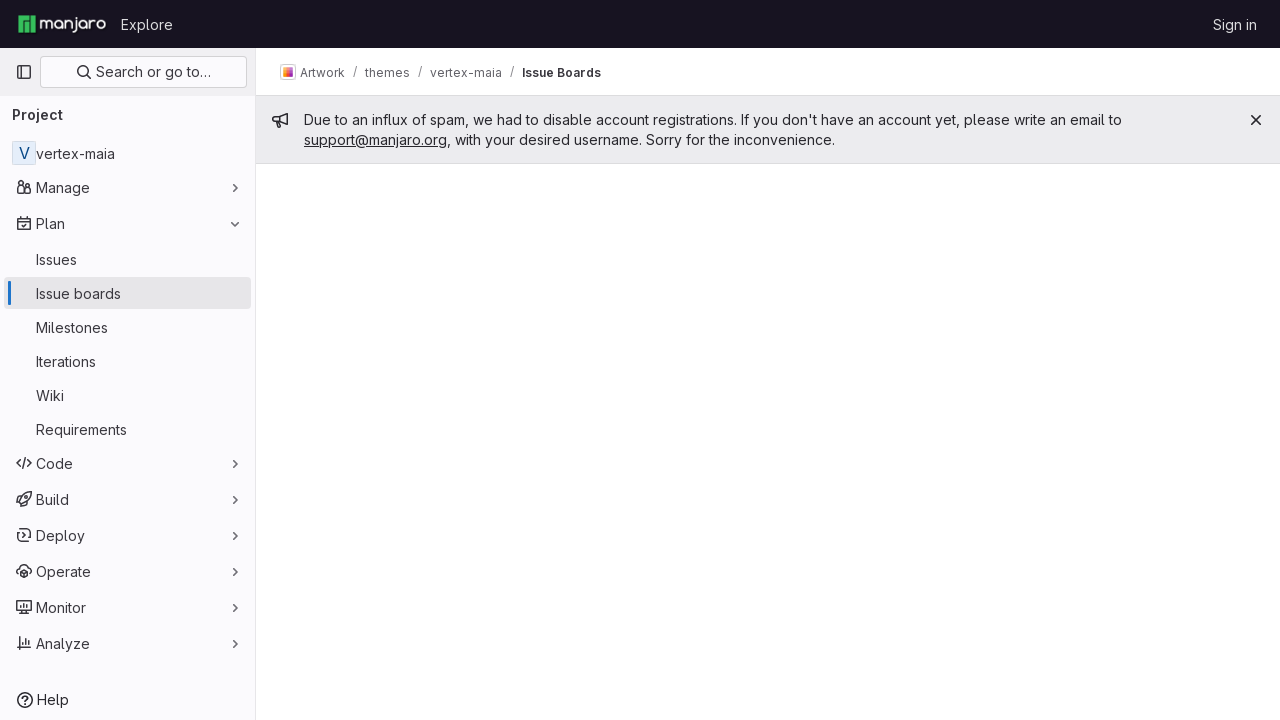

--- FILE ---
content_type: text/html; charset=utf-8
request_url: https://gitlab.manjaro.org/artwork/themes/vertex-maia/-/boards
body_size: 8259
content:






<!DOCTYPE html>
<html class="gl-light ui-neutral with-top-bar issue-boards-page gl-overflow-auto with-header " lang="en">
<head prefix="og: http://ogp.me/ns#">
<meta charset="utf-8">
<meta content="IE=edge" http-equiv="X-UA-Compatible">
<meta content="width=device-width, initial-scale=1" name="viewport">
<title>Development · Boards · Artwork / themes / vertex-maia · GitLab</title>
<script>
//<![CDATA[
window.gon={};gon.api_version="v4";gon.default_avatar_url="https://gitlab.manjaro.org/assets/no_avatar-849f9c04a3a0d0cea2424ae97b27447dc64a7dbfae83c036c45b403392f0e8ba.png";gon.max_file_size=10;gon.asset_host=null;gon.webpack_public_path="/assets/webpack/";gon.relative_url_root="";gon.user_color_mode="gl-light";gon.user_color_scheme="white";gon.markdown_surround_selection=null;gon.markdown_automatic_lists=null;gon.math_rendering_limits_enabled=true;gon.recaptcha_api_server_url="https://www.recaptcha.net/recaptcha/api.js";gon.recaptcha_sitekey="";gon.gitlab_url="https://gitlab.manjaro.org";gon.promo_url="https://about.gitlab.com";gon.forum_url="https://forum.gitlab.com";gon.docs_url="https://docs.gitlab.com";gon.revision="610a89e5348";gon.feature_category="team_planning";gon.gitlab_logo="/assets/gitlab_logo-2957169c8ef64c58616a1ac3f4fc626e8a35ce4eb3ed31bb0d873712f2a041a0.png";gon.secure=true;gon.sprite_icons="/assets/icons-aa2c8ddf99d22b77153ca2bb092a23889c12c597fc8b8de94b0f730eb53513f6.svg";gon.sprite_file_icons="/assets/file_icons/file_icons-59d148c7ea628b0ec3975493002fa45de1d4d8c15b2bf59775965ab9d67d62ab.svg";gon.emoji_sprites_css_path="/assets/emoji_sprites-bd26211944b9d072037ec97cb138f1a52cd03ef185cd38b8d1fcc963245199a1.css";gon.emoji_backend_version=4;gon.gridstack_css_path="/assets/lazy_bundles/gridstack-4cd1da7c8adb8553e78a4f5545a8ab57a46258e091e6ac0382e6de79bca5ea3c.css";gon.test_env=false;gon.disable_animations=false;gon.suggested_label_colors={"#cc338b":"Magenta-pink","#dc143c":"Crimson","#c21e56":"Rose red","#cd5b45":"Dark coral","#ed9121":"Carrot orange","#eee600":"Titanium yellow","#009966":"Green-cyan","#8fbc8f":"Dark sea green","#6699cc":"Blue-gray","#e6e6fa":"Lavender","#9400d3":"Dark violet","#330066":"Deep violet","#36454f":"Charcoal grey","#808080":"Gray"};gon.first_day_of_week=1;gon.time_display_relative=true;gon.time_display_format=0;gon.ee=true;gon.jh=false;gon.dot_com=false;gon.uf_error_prefix="UF";gon.pat_prefix="glpat-";gon.keyboard_shortcuts_enabled=true;gon.diagramsnet_url="https://embed.diagrams.net";gon.features={"sourceEditorToolbar":false,"vscodeWebIde":true,"uiForOrganizations":false,"organizationSwitching":false,"findAndReplace":false,"removeMonitorMetrics":true,"workItemsViewPreference":false,"searchButtonTopRight":false,"markdownPasteUrl":false,"mergeRequestDashboard":false,"duoChatDynamicDimension":true,"duoChatMultiThread":false,"advancedContextResolver":true,"vulnerabilityReportTypeScannerFilter":false,"boardMultiSelect":false,"issuesListDrawer":false,"workItemsBeta":false,"workItemDescriptionTemplates":false,"workItemEpics":true};gon.roadmap_epics_limit=1000;gon.licensed_features={"wipLimits":true,"swimlanes":true,"issueWeights":true};
//]]>
</script>






<link rel="stylesheet" href="/assets/application-61901f0326d988f31e7216b84669e4fa62cd86a0de409e286e83cd639cc996d4.css" />
<link rel="stylesheet" href="/assets/page_bundles/boards-1ba075c1241e2c592c9b809f240a5761ee29012fc5238605d79b23cb1175be43.css" /><link rel="stylesheet" href="/assets/page_bundles/labels-3508460b8d6f839e9d60de1f2065fdaf7f057efab04cf71966acef6a86fe9b41.css" /><link rel="stylesheet" href="/assets/page_bundles/commit_description-1e2cba4dda3c7b30dd84924809020c569f1308dea51520fe1dd5d4ce31403195.css" /><link rel="stylesheet" href="/assets/page_bundles/work_items-22a76cdd1fe2ae5431b7ff603f86212acaf81b49c4a932f19e3b3222dc1881ee.css" /><link rel="stylesheet" href="/assets/page_bundles/notes_shared-30de79203a0836dddd3a4cf7364d63afb16a0f2deb0bbc654b00692872696739.css" />
<link rel="stylesheet" href="/assets/application_utilities-58bec0f2dc46133fc9e8548af9854688398e9d7263cc0fd95ec5739f2a069dec.css" />
<link rel="stylesheet" href="/assets/tailwind-5a00dff8ce8fc18c18a3c6b73b419c326b11e7dafe7cb551d38642da788f5e8f.css" />


<link rel="stylesheet" href="/assets/fonts-fae5d3f79948bd85f18b6513a025f863b19636e85b09a1492907eb4b1bb0557b.css" />
<link rel="stylesheet" href="/assets/highlight/themes/white-99cce4f4b362f6840d7134d4129668929fde49c4da11d6ebf17f99768adbd868.css" />


<link rel="preload" href="/assets/application_utilities-58bec0f2dc46133fc9e8548af9854688398e9d7263cc0fd95ec5739f2a069dec.css" as="style" type="text/css">
<link rel="preload" href="/assets/application-61901f0326d988f31e7216b84669e4fa62cd86a0de409e286e83cd639cc996d4.css" as="style" type="text/css">
<link rel="preload" href="/assets/highlight/themes/white-99cce4f4b362f6840d7134d4129668929fde49c4da11d6ebf17f99768adbd868.css" as="style" type="text/css">




<script src="/assets/webpack/runtime.5ad91b6f.bundle.js" defer="defer"></script>
<script src="/assets/webpack/main.a61010e6.chunk.js" defer="defer"></script>
<script src="/assets/webpack/commons-pages.groups.analytics.dashboards-pages.groups.harbor.repositories-pages.groups.iteration_ca-fae0f519.5b107e61.chunk.js" defer="defer"></script>
<script src="/assets/webpack/commons-pages.groups.new-pages.import.gitlab_projects.new-pages.import.manifest.new-pages.projects.n-44c6c18e.77d582f4.chunk.js" defer="defer"></script>
<script src="/assets/webpack/commons-pages.search.show-super_sidebar.3f577741.chunk.js" defer="defer"></script>
<script src="/assets/webpack/super_sidebar.07831d6d.chunk.js" defer="defer"></script>
<script src="/assets/webpack/commons-pages.projects-pages.projects.activity-pages.projects.alert_management.details-pages.project-68d77824.79456cb0.chunk.js" defer="defer"></script>
<script src="/assets/webpack/8.90cb72df.chunk.js" defer="defer"></script>
<script src="/assets/webpack/32.6d5fb499.chunk.js" defer="defer"></script>
<script src="/assets/webpack/commons-pages.groups.boards-pages.groups.epic_boards-pages.projects.boards.ce5966c1.chunk.js" defer="defer"></script>
<script src="/assets/webpack/pages.projects.boards.29909fc4.chunk.js" defer="defer"></script>

<meta content="object" property="og:type">
<meta content="GitLab" property="og:site_name">
<meta content="Development · Boards · Artwork / themes / vertex-maia · GitLab" property="og:title">
<meta content="Gtk and Cinnamon themes matching Maia icon theme, based on Vertex-themes" property="og:description">
<meta content="https://gitlab.manjaro.org/assets/twitter_card-570ddb06edf56a2312253c5872489847a0f385112ddbcd71ccfa1570febab5d2.jpg" property="og:image">
<meta content="64" property="og:image:width">
<meta content="64" property="og:image:height">
<meta content="https://gitlab.manjaro.org/artwork/themes/vertex-maia/-/boards" property="og:url">
<meta content="summary" property="twitter:card">
<meta content="Development · Boards · Artwork / themes / vertex-maia · GitLab" property="twitter:title">
<meta content="Gtk and Cinnamon themes matching Maia icon theme, based on Vertex-themes" property="twitter:description">
<meta content="https://gitlab.manjaro.org/assets/twitter_card-570ddb06edf56a2312253c5872489847a0f385112ddbcd71ccfa1570febab5d2.jpg" property="twitter:image">

<meta name="csrf-param" content="authenticity_token" />
<meta name="csrf-token" content="AiRgDPiu-_CKdxv27mAkmh3CzhfO6BjcAQgQ_BsBq1iiVXYj0zfcZO634gNAWUDjPvZsOoEx_TCQRq_h5xcFeA" />
<meta name="csp-nonce" />
<meta name="action-cable-url" content="/-/cable" />
<link href="/-/manifest.json" rel="manifest">
<link rel="icon" type="image/png" href="/assets/favicon-72a2cad5025aa931d6ea56c3201d1f18e68a8cd39788c7c80d5b2b82aa5143ef.png" id="favicon" data-original-href="/assets/favicon-72a2cad5025aa931d6ea56c3201d1f18e68a8cd39788c7c80d5b2b82aa5143ef.png" />
<link rel="apple-touch-icon" type="image/x-icon" href="/assets/apple-touch-icon-b049d4bc0dd9626f31db825d61880737befc7835982586d015bded10b4435460.png" />
<link href="/search/opensearch.xml" rel="search" title="Search GitLab" type="application/opensearchdescription+xml">




<meta content="Gtk and Cinnamon themes matching Maia icon theme, based on Vertex-themes" name="description">
<meta content="#ececef" name="theme-color">
</head>

<body class="tab-width-8 gl-browser-chrome gl-platform-mac" data-group="themes" data-group-full-path="artwork/themes" data-namespace-id="6" data-page="projects:boards:index" data-project="vertex-maia" data-project-full-path="artwork/themes/vertex-maia" data-project-id="17">

<script>
//<![CDATA[
gl = window.gl || {};
gl.client = {"isChrome":true,"isMac":true};


//]]>
</script>


<header class="header-logged-out" data-testid="navbar">
<a class="gl-sr-only gl-accessibility" href="#content-body">Skip to content</a>
<div class="container-fluid">
<nav aria-label="Explore GitLab" class="header-logged-out-nav gl-flex gl-gap-3 gl-justify-between">
<div class="gl-flex gl-items-center gl-gap-1">
<span class="gl-sr-only">GitLab</span>
<a title="Homepage" id="logo" class="header-logged-out-logo has-tooltip" aria-label="Homepage" href="/"><img class="brand-header-logo lazy" alt="" data-src="/uploads/-/system/appearance/header_logo/1/logo-gitlab.png" src="[data-uri]" />
</a></div>
<ul class="gl-list-none gl-p-0 gl-m-0 gl-flex gl-gap-3 gl-items-center gl-grow">
<li class="header-logged-out-nav-item">
<a class="" href="/explore">Explore</a>
</li>
</ul>
<ul class="gl-list-none gl-p-0 gl-m-0 gl-flex gl-gap-3 gl-items-center gl-justify-end">
<li class="header-logged-out-nav-item">
<a href="/users/sign_in?redirect_to_referer=yes">Sign in</a>
</li>
</ul>
</nav>
</div>
</header>

<div class="layout-page page-with-super-sidebar">
<aside class="js-super-sidebar super-sidebar super-sidebar-loading" data-command-palette="{&quot;project_files_url&quot;:&quot;/artwork/themes/vertex-maia/-/files/master?format=json&quot;,&quot;project_blob_url&quot;:&quot;/artwork/themes/vertex-maia/-/blob/master&quot;}" data-force-desktop-expanded-sidebar="" data-is-saas="false" data-root-path="/" data-sidebar="{&quot;is_logged_in&quot;:false,&quot;context_switcher_links&quot;:[{&quot;title&quot;:&quot;Explore&quot;,&quot;link&quot;:&quot;/explore&quot;,&quot;icon&quot;:&quot;compass&quot;}],&quot;current_menu_items&quot;:[{&quot;id&quot;:&quot;project_overview&quot;,&quot;title&quot;:&quot;vertex-maia&quot;,&quot;entity_id&quot;:17,&quot;link&quot;:&quot;/artwork/themes/vertex-maia&quot;,&quot;link_classes&quot;:&quot;shortcuts-project&quot;,&quot;is_active&quot;:false},{&quot;id&quot;:&quot;manage_menu&quot;,&quot;title&quot;:&quot;Manage&quot;,&quot;icon&quot;:&quot;users&quot;,&quot;avatar_shape&quot;:&quot;rect&quot;,&quot;link&quot;:&quot;/artwork/themes/vertex-maia/activity&quot;,&quot;is_active&quot;:false,&quot;items&quot;:[{&quot;id&quot;:&quot;activity&quot;,&quot;title&quot;:&quot;Activity&quot;,&quot;link&quot;:&quot;/artwork/themes/vertex-maia/activity&quot;,&quot;link_classes&quot;:&quot;shortcuts-project-activity&quot;,&quot;is_active&quot;:false},{&quot;id&quot;:&quot;members&quot;,&quot;title&quot;:&quot;Members&quot;,&quot;link&quot;:&quot;/artwork/themes/vertex-maia/-/project_members&quot;,&quot;is_active&quot;:false},{&quot;id&quot;:&quot;labels&quot;,&quot;title&quot;:&quot;Labels&quot;,&quot;link&quot;:&quot;/artwork/themes/vertex-maia/-/labels&quot;,&quot;is_active&quot;:false}],&quot;separated&quot;:false},{&quot;id&quot;:&quot;plan_menu&quot;,&quot;title&quot;:&quot;Plan&quot;,&quot;icon&quot;:&quot;planning&quot;,&quot;avatar_shape&quot;:&quot;rect&quot;,&quot;link&quot;:&quot;/artwork/themes/vertex-maia/-/issues&quot;,&quot;is_active&quot;:true,&quot;items&quot;:[{&quot;id&quot;:&quot;project_issue_list&quot;,&quot;title&quot;:&quot;Issues&quot;,&quot;link&quot;:&quot;/artwork/themes/vertex-maia/-/issues&quot;,&quot;pill_count_field&quot;:&quot;openIssuesCount&quot;,&quot;link_classes&quot;:&quot;shortcuts-issues has-sub-items&quot;,&quot;is_active&quot;:false},{&quot;id&quot;:&quot;boards&quot;,&quot;title&quot;:&quot;Issue boards&quot;,&quot;link&quot;:&quot;/artwork/themes/vertex-maia/-/boards&quot;,&quot;link_classes&quot;:&quot;shortcuts-issue-boards&quot;,&quot;is_active&quot;:true},{&quot;id&quot;:&quot;milestones&quot;,&quot;title&quot;:&quot;Milestones&quot;,&quot;link&quot;:&quot;/artwork/themes/vertex-maia/-/milestones&quot;,&quot;is_active&quot;:false},{&quot;id&quot;:&quot;iterations&quot;,&quot;title&quot;:&quot;Iterations&quot;,&quot;link&quot;:&quot;/artwork/themes/vertex-maia/-/cadences&quot;,&quot;is_active&quot;:false},{&quot;id&quot;:&quot;project_wiki&quot;,&quot;title&quot;:&quot;Wiki&quot;,&quot;link&quot;:&quot;/artwork/themes/vertex-maia/-/wikis/home&quot;,&quot;link_classes&quot;:&quot;shortcuts-wiki&quot;,&quot;is_active&quot;:false},{&quot;id&quot;:&quot;requirements&quot;,&quot;title&quot;:&quot;Requirements&quot;,&quot;link&quot;:&quot;/artwork/themes/vertex-maia/-/requirements_management/requirements&quot;,&quot;is_active&quot;:false}],&quot;separated&quot;:false},{&quot;id&quot;:&quot;code_menu&quot;,&quot;title&quot;:&quot;Code&quot;,&quot;icon&quot;:&quot;code&quot;,&quot;avatar_shape&quot;:&quot;rect&quot;,&quot;link&quot;:&quot;/artwork/themes/vertex-maia/-/merge_requests&quot;,&quot;is_active&quot;:false,&quot;items&quot;:[{&quot;id&quot;:&quot;project_merge_request_list&quot;,&quot;title&quot;:&quot;Merge requests&quot;,&quot;link&quot;:&quot;/artwork/themes/vertex-maia/-/merge_requests&quot;,&quot;pill_count_field&quot;:&quot;openMergeRequestsCount&quot;,&quot;link_classes&quot;:&quot;shortcuts-merge_requests&quot;,&quot;is_active&quot;:false},{&quot;id&quot;:&quot;files&quot;,&quot;title&quot;:&quot;Repository&quot;,&quot;link&quot;:&quot;/artwork/themes/vertex-maia/-/tree/master&quot;,&quot;link_classes&quot;:&quot;shortcuts-tree&quot;,&quot;is_active&quot;:false},{&quot;id&quot;:&quot;branches&quot;,&quot;title&quot;:&quot;Branches&quot;,&quot;link&quot;:&quot;/artwork/themes/vertex-maia/-/branches&quot;,&quot;is_active&quot;:false},{&quot;id&quot;:&quot;commits&quot;,&quot;title&quot;:&quot;Commits&quot;,&quot;link&quot;:&quot;/artwork/themes/vertex-maia/-/commits/master?ref_type=heads&quot;,&quot;link_classes&quot;:&quot;shortcuts-commits&quot;,&quot;is_active&quot;:false},{&quot;id&quot;:&quot;tags&quot;,&quot;title&quot;:&quot;Tags&quot;,&quot;link&quot;:&quot;/artwork/themes/vertex-maia/-/tags&quot;,&quot;is_active&quot;:false},{&quot;id&quot;:&quot;graphs&quot;,&quot;title&quot;:&quot;Repository graph&quot;,&quot;link&quot;:&quot;/artwork/themes/vertex-maia/-/network/master?ref_type=heads&quot;,&quot;link_classes&quot;:&quot;shortcuts-network&quot;,&quot;is_active&quot;:false},{&quot;id&quot;:&quot;compare&quot;,&quot;title&quot;:&quot;Compare revisions&quot;,&quot;link&quot;:&quot;/artwork/themes/vertex-maia/-/compare?from=master\u0026to=master&quot;,&quot;is_active&quot;:false},{&quot;id&quot;:&quot;project_snippets&quot;,&quot;title&quot;:&quot;Snippets&quot;,&quot;link&quot;:&quot;/artwork/themes/vertex-maia/-/snippets&quot;,&quot;link_classes&quot;:&quot;shortcuts-snippets&quot;,&quot;is_active&quot;:false},{&quot;id&quot;:&quot;file_locks&quot;,&quot;title&quot;:&quot;Locked files&quot;,&quot;link&quot;:&quot;/artwork/themes/vertex-maia/path_locks&quot;,&quot;is_active&quot;:false}],&quot;separated&quot;:false},{&quot;id&quot;:&quot;build_menu&quot;,&quot;title&quot;:&quot;Build&quot;,&quot;icon&quot;:&quot;rocket&quot;,&quot;avatar_shape&quot;:&quot;rect&quot;,&quot;link&quot;:&quot;/artwork/themes/vertex-maia/-/pipelines&quot;,&quot;is_active&quot;:false,&quot;items&quot;:[{&quot;id&quot;:&quot;pipelines&quot;,&quot;title&quot;:&quot;Pipelines&quot;,&quot;link&quot;:&quot;/artwork/themes/vertex-maia/-/pipelines&quot;,&quot;link_classes&quot;:&quot;shortcuts-pipelines&quot;,&quot;is_active&quot;:false},{&quot;id&quot;:&quot;jobs&quot;,&quot;title&quot;:&quot;Jobs&quot;,&quot;link&quot;:&quot;/artwork/themes/vertex-maia/-/jobs&quot;,&quot;link_classes&quot;:&quot;shortcuts-builds&quot;,&quot;is_active&quot;:false},{&quot;id&quot;:&quot;pipeline_schedules&quot;,&quot;title&quot;:&quot;Pipeline schedules&quot;,&quot;link&quot;:&quot;/artwork/themes/vertex-maia/-/pipeline_schedules&quot;,&quot;link_classes&quot;:&quot;shortcuts-builds&quot;,&quot;is_active&quot;:false},{&quot;id&quot;:&quot;test_cases&quot;,&quot;title&quot;:&quot;Test cases&quot;,&quot;link&quot;:&quot;/artwork/themes/vertex-maia/-/quality/test_cases&quot;,&quot;link_classes&quot;:&quot;shortcuts-test-cases&quot;,&quot;is_active&quot;:false},{&quot;id&quot;:&quot;artifacts&quot;,&quot;title&quot;:&quot;Artifacts&quot;,&quot;link&quot;:&quot;/artwork/themes/vertex-maia/-/artifacts&quot;,&quot;link_classes&quot;:&quot;shortcuts-builds&quot;,&quot;is_active&quot;:false}],&quot;separated&quot;:false},{&quot;id&quot;:&quot;deploy_menu&quot;,&quot;title&quot;:&quot;Deploy&quot;,&quot;icon&quot;:&quot;deployments&quot;,&quot;avatar_shape&quot;:&quot;rect&quot;,&quot;link&quot;:&quot;/artwork/themes/vertex-maia/-/releases&quot;,&quot;is_active&quot;:false,&quot;items&quot;:[{&quot;id&quot;:&quot;releases&quot;,&quot;title&quot;:&quot;Releases&quot;,&quot;link&quot;:&quot;/artwork/themes/vertex-maia/-/releases&quot;,&quot;link_classes&quot;:&quot;shortcuts-deployments-releases&quot;,&quot;is_active&quot;:false},{&quot;id&quot;:&quot;container_registry&quot;,&quot;title&quot;:&quot;Container Registry&quot;,&quot;link&quot;:&quot;/artwork/themes/vertex-maia/container_registry&quot;,&quot;is_active&quot;:false},{&quot;id&quot;:&quot;model_registry&quot;,&quot;title&quot;:&quot;Model registry&quot;,&quot;link&quot;:&quot;/artwork/themes/vertex-maia/-/ml/models&quot;,&quot;is_active&quot;:false}],&quot;separated&quot;:false},{&quot;id&quot;:&quot;operations_menu&quot;,&quot;title&quot;:&quot;Operate&quot;,&quot;icon&quot;:&quot;cloud-pod&quot;,&quot;avatar_shape&quot;:&quot;rect&quot;,&quot;link&quot;:&quot;/artwork/themes/vertex-maia/-/environments&quot;,&quot;is_active&quot;:false,&quot;items&quot;:[{&quot;id&quot;:&quot;environments&quot;,&quot;title&quot;:&quot;Environments&quot;,&quot;link&quot;:&quot;/artwork/themes/vertex-maia/-/environments&quot;,&quot;link_classes&quot;:&quot;shortcuts-environments&quot;,&quot;is_active&quot;:false}],&quot;separated&quot;:false},{&quot;id&quot;:&quot;monitor_menu&quot;,&quot;title&quot;:&quot;Monitor&quot;,&quot;icon&quot;:&quot;monitor&quot;,&quot;avatar_shape&quot;:&quot;rect&quot;,&quot;link&quot;:&quot;/artwork/themes/vertex-maia/-/incidents&quot;,&quot;is_active&quot;:false,&quot;items&quot;:[{&quot;id&quot;:&quot;incidents&quot;,&quot;title&quot;:&quot;Incidents&quot;,&quot;link&quot;:&quot;/artwork/themes/vertex-maia/-/incidents&quot;,&quot;is_active&quot;:false}],&quot;separated&quot;:false},{&quot;id&quot;:&quot;analyze_menu&quot;,&quot;title&quot;:&quot;Analyze&quot;,&quot;icon&quot;:&quot;chart&quot;,&quot;avatar_shape&quot;:&quot;rect&quot;,&quot;link&quot;:&quot;/artwork/themes/vertex-maia/-/value_stream_analytics&quot;,&quot;is_active&quot;:false,&quot;items&quot;:[{&quot;id&quot;:&quot;cycle_analytics&quot;,&quot;title&quot;:&quot;Value stream analytics&quot;,&quot;link&quot;:&quot;/artwork/themes/vertex-maia/-/value_stream_analytics&quot;,&quot;link_classes&quot;:&quot;shortcuts-project-cycle-analytics&quot;,&quot;is_active&quot;:false},{&quot;id&quot;:&quot;contributors&quot;,&quot;title&quot;:&quot;Contributor analytics&quot;,&quot;link&quot;:&quot;/artwork/themes/vertex-maia/-/graphs/master?ref_type=heads&quot;,&quot;is_active&quot;:false},{&quot;id&quot;:&quot;ci_cd_analytics&quot;,&quot;title&quot;:&quot;CI/CD analytics&quot;,&quot;link&quot;:&quot;/artwork/themes/vertex-maia/-/pipelines/charts&quot;,&quot;is_active&quot;:false},{&quot;id&quot;:&quot;repository_analytics&quot;,&quot;title&quot;:&quot;Repository analytics&quot;,&quot;link&quot;:&quot;/artwork/themes/vertex-maia/-/graphs/master/charts&quot;,&quot;link_classes&quot;:&quot;shortcuts-repository-charts&quot;,&quot;is_active&quot;:false},{&quot;id&quot;:&quot;code_review&quot;,&quot;title&quot;:&quot;Code review analytics&quot;,&quot;link&quot;:&quot;/artwork/themes/vertex-maia/-/analytics/code_reviews&quot;,&quot;is_active&quot;:false},{&quot;id&quot;:&quot;issues&quot;,&quot;title&quot;:&quot;Issue analytics&quot;,&quot;link&quot;:&quot;/artwork/themes/vertex-maia/-/analytics/issues_analytics&quot;,&quot;is_active&quot;:false},{&quot;id&quot;:&quot;insights&quot;,&quot;title&quot;:&quot;Insights&quot;,&quot;link&quot;:&quot;/artwork/themes/vertex-maia/insights/&quot;,&quot;link_classes&quot;:&quot;shortcuts-project-insights&quot;,&quot;is_active&quot;:false},{&quot;id&quot;:&quot;model_experiments&quot;,&quot;title&quot;:&quot;Model experiments&quot;,&quot;link&quot;:&quot;/artwork/themes/vertex-maia/-/ml/experiments&quot;,&quot;is_active&quot;:false}],&quot;separated&quot;:false}],&quot;current_context_header&quot;:&quot;Project&quot;,&quot;support_path&quot;:&quot;https://about.gitlab.com/get-help/&quot;,&quot;docs_path&quot;:&quot;/help/docs&quot;,&quot;display_whats_new&quot;:false,&quot;show_version_check&quot;:null,&quot;search&quot;:{&quot;search_path&quot;:&quot;/search&quot;,&quot;issues_path&quot;:&quot;/dashboard/issues&quot;,&quot;mr_path&quot;:&quot;/dashboard/merge_requests&quot;,&quot;autocomplete_path&quot;:&quot;/search/autocomplete&quot;,&quot;settings_path&quot;:&quot;/search/settings&quot;,&quot;search_context&quot;:{&quot;group&quot;:{&quot;id&quot;:6,&quot;name&quot;:&quot;themes&quot;,&quot;full_name&quot;:&quot;Artwork / themes&quot;},&quot;group_metadata&quot;:{&quot;issues_path&quot;:&quot;/groups/artwork/themes/-/issues&quot;,&quot;mr_path&quot;:&quot;/groups/artwork/themes/-/merge_requests&quot;},&quot;project&quot;:{&quot;id&quot;:17,&quot;name&quot;:&quot;vertex-maia&quot;},&quot;project_metadata&quot;:{&quot;mr_path&quot;:&quot;/artwork/themes/vertex-maia/-/merge_requests&quot;,&quot;issues_path&quot;:&quot;/artwork/themes/vertex-maia/-/issues&quot;},&quot;code_search&quot;:true,&quot;scope&quot;:null,&quot;for_snippets&quot;:null}},&quot;panel_type&quot;:&quot;project&quot;,&quot;shortcut_links&quot;:[{&quot;title&quot;:&quot;Snippets&quot;,&quot;href&quot;:&quot;/explore/snippets&quot;,&quot;css_class&quot;:&quot;dashboard-shortcuts-snippets&quot;},{&quot;title&quot;:&quot;Groups&quot;,&quot;href&quot;:&quot;/explore/groups&quot;,&quot;css_class&quot;:&quot;dashboard-shortcuts-groups&quot;},{&quot;title&quot;:&quot;Projects&quot;,&quot;href&quot;:&quot;/explore/projects/starred&quot;,&quot;css_class&quot;:&quot;dashboard-shortcuts-projects&quot;}],&quot;terms&quot;:null}"></aside>

<div class="content-wrapper gl-relative gl-pb-0">
<div class="broadcast-wrapper">

<div class="gl-broadcast-message banner js-broadcast-notification-1 light" data-broadcast-banner data-testid="banner-broadcast-message" role="alert">
<div class="gl-broadcast-message-content">
<div class="gl-broadcast-message-icon">
<svg class="s16" data-testid="bullhorn-icon"><use href="/assets/icons-aa2c8ddf99d22b77153ca2bb092a23889c12c597fc8b8de94b0f730eb53513f6.svg#bullhorn"></use></svg>
</div>
<div class="gl-broadcast-message-text">
<h2 class="gl-sr-only">Admin message</h2>
<p>Due to an influx of spam, we had to disable account registrations. If you don't have an account yet, please write an email to <a href="mailto:support@manjaro.org">support@manjaro.org</a>, with your desired username. Sorry for the inconvenience.</p>
</div>
</div>
<button class="gl-button btn btn-icon btn-sm btn-default btn-default-tertiary gl-broadcast-message-dismiss js-dismiss-current-broadcast-notification" aria-label="Close" data-id="1" data-expire-date="2030-09-14T03:40:08Z" data-cookie-key="hide_broadcast_message_1" type="button"><svg class="s16 gl-icon gl-button-icon " data-testid="close-icon"><use href="/assets/icons-aa2c8ddf99d22b77153ca2bb092a23889c12c597fc8b8de94b0f730eb53513f6.svg#close"></use></svg>

</button>
</div>





</div>
<div class="alert-wrapper alert-wrapper-top-space gl-flex gl-flex-col gl-gap-3 container-fluid container-limited">






























</div>
<div class="top-bar-fixed container-fluid" data-testid="top-bar">
<div class="top-bar-container gl-flex gl-items-center gl-gap-2">
<div class="gl-grow gl-basis-0 gl-flex gl-items-center gl-justify-start gl-gap-3">
<button class="gl-button btn btn-icon btn-md btn-default btn-default-tertiary js-super-sidebar-toggle-expand super-sidebar-toggle -gl-ml-3" aria-controls="super-sidebar" aria-expanded="false" aria-label="Primary navigation sidebar" type="button"><svg class="s16 gl-icon gl-button-icon " data-testid="sidebar-icon"><use href="/assets/icons-aa2c8ddf99d22b77153ca2bb092a23889c12c597fc8b8de94b0f730eb53513f6.svg#sidebar"></use></svg>

</button>
<script type="application/ld+json">
{"@context":"https://schema.org","@type":"BreadcrumbList","itemListElement":[{"@type":"ListItem","position":1,"name":"Artwork","item":"https://gitlab.manjaro.org/artwork"},{"@type":"ListItem","position":2,"name":"themes","item":"https://gitlab.manjaro.org/artwork/themes"},{"@type":"ListItem","position":3,"name":"vertex-maia","item":"https://gitlab.manjaro.org/artwork/themes/vertex-maia"},{"@type":"ListItem","position":4,"name":"Issue Boards","item":"https://gitlab.manjaro.org/artwork/themes/vertex-maia/-/boards"}]}


</script>
<div data-testid="breadcrumb-links" id="js-vue-page-breadcrumbs-wrapper">
<div data-breadcrumbs-json="[{&quot;text&quot;:&quot;Artwork&quot;,&quot;href&quot;:&quot;/artwork&quot;,&quot;avatarPath&quot;:&quot;/uploads/-/system/group/avatar/5/artwork.png&quot;},{&quot;text&quot;:&quot;themes&quot;,&quot;href&quot;:&quot;/artwork/themes&quot;,&quot;avatarPath&quot;:null},{&quot;text&quot;:&quot;vertex-maia&quot;,&quot;href&quot;:&quot;/artwork/themes/vertex-maia&quot;,&quot;avatarPath&quot;:null},{&quot;text&quot;:&quot;Issue Boards&quot;,&quot;href&quot;:&quot;/artwork/themes/vertex-maia/-/boards&quot;,&quot;avatarPath&quot;:null}]" id="js-vue-page-breadcrumbs"></div>
<div id="js-injected-page-breadcrumbs"></div>
</div>


</div>
<div class="gl-flex-none gl-flex gl-items-center gl-justify-center">
<div id="js-advanced-search-modal"></div>

</div>
<div class="gl-grow gl-basis-0 gl-flex gl-items-center gl-justify-end">
<div id="js-work-item-feedback"></div>


</div>
</div>
</div>

<div class=" issue-boards-content js-focus-mode-board project-highlight-puc">
<main class="content" id="content-body" itemscope itemtype="http://schema.org/SoftwareSourceCode">
<div class="flash-container flash-container-page sticky" data-testid="flash-container">
<div id="js-global-alerts"></div>
</div>







<div data-assignee-lists-available="true" data-board-base-url="/artwork/themes/vertex-maia/-/boards" data-board-id="129" data-board-type="Board" data-can-admin-board="false" data-can-admin-list="false" data-can-update="false" data-disabled="true" data-emails-disabled="false" data-epic-feature-available="true" data-full-path="artwork/themes/vertex-maia" data-group-id="6" data-has-linked-items-epics-feature="true" data-has-missing-boards="false" data-has-okrs-feature="true" data-health-status-feature-available="true" data-iteration-feature-available="true" data-iteration-lists-available="true" data-label-ids="[]" data-labels="[]" data-labels-fetch-path="/artwork/themes/vertex-maia/-/labels.json?include_ancestor_groups=true" data-labels-filter-base-path="/artwork/themes/vertex-maia/-/issues" data-labels-manage-path="/artwork/themes/vertex-maia/-/labels" data-milestone-lists-available="true" data-multiple-assignees-feature-available="true" data-multiple-boards-available="true" data-parent="project" data-releases-fetch-path="/artwork/themes/vertex-maia/-/releases" data-root-path="/" data-scoped-issue-board-feature-enabled="true" data-scoped-labels="true" data-sub-epics-feature-available="true" data-time-tracking-limit-to-hours="false" data-weight-feature-available="true" data-weights="[&quot;None&quot;, &quot;Any&quot;, 0, 1, 2, 3, 4, 5, 6, 7, 8, 9, 10, 11, 12, 13, 14, 15, 16, 17, 18, 19, 20]" data-wi-autocomplete-award-emojis-path="/-/autocomplete/award_emojis" data-wi-can-admin-label="false" data-wi-can-bulk-edit-epics="false" data-wi-can-create-projects="false" data-wi-default-branch="master" data-wi-epics-list-path="/groups/vertex-maia/-/epics" data-wi-full-path="artwork/themes/vertex-maia" data-wi-group-id="6" data-wi-group-issues-path="/groups/vertex-maia/-/issues" data-wi-group-path="artwork/themes" data-wi-has-epics-feature="true" data-wi-has-issuable-health-status-feature="true" data-wi-has-issue-weights-feature="true" data-wi-has-iterations-feature="true" data-wi-has-linked-items-epics-feature="true" data-wi-has-okrs-feature="true" data-wi-has-quality-management-feature="true" data-wi-has-scoped-labels-feature="true" data-wi-has-subepics-feature="true" data-wi-is-signed-in="false" data-wi-issues-list-path="/artwork/themes/vertex-maia/-/issues" data-wi-labels-fetch-path="/groups/vertex-maia/-/labels.json?include_ancestor_groups=true&amp;only_group_labels=true" data-wi-labels-manage-path="/artwork/themes/vertex-maia/-/labels" data-wi-new-comment-template-paths="[{&quot;text&quot;:&quot;Your comment templates&quot;,&quot;href&quot;:&quot;/-/profile/comment_templates&quot;}]" data-wi-new-project-path="/projects/new?namespace_id=6" data-wi-register-path="/users/sign_up?redirect_to_referer=yes" data-wi-report-abuse-path="/-/abuse_reports/add_category" data-wi-show-new-issue-link="false" data-wi-sign-in-path="/users/sign_in?redirect_to_referer=yes" id="js-issuable-board-app"></div>


</main>
</div>
<div id="js-right-sidebar-portal"></div>


</div>
</div>


<script>
//<![CDATA[
if ('loading' in HTMLImageElement.prototype) {
  document.querySelectorAll('img.lazy').forEach(img => {
    img.loading = 'lazy';
    let imgUrl = img.dataset.src;
    // Only adding width + height for avatars for now
    if (imgUrl.indexOf('/avatar/') > -1 && imgUrl.indexOf('?') === -1) {
      const targetWidth = img.getAttribute('width') || img.width;
      imgUrl += `?width=${targetWidth}`;
    }
    img.src = imgUrl;
    img.removeAttribute('data-src');
    img.classList.remove('lazy');
    img.classList.add('js-lazy-loaded');
    img.dataset.testid = 'js-lazy-loaded-content';
  });
}

//]]>
</script>
<script>
//<![CDATA[
gl = window.gl || {};
gl.experiments = {};


//]]>
</script>

</body>
</html>



--- FILE ---
content_type: text/css; charset=utf-8
request_url: https://gitlab.manjaro.org/assets/page_bundles/boards-1ba075c1241e2c592c9b809f240a5761ee29012fc5238605d79b23cb1175be43.css
body_size: 1564
content:
@keyframes blinking-dot{0%{opacity:1}25%{opacity:.4}75%{opacity:.4}100%{opacity:1}}.is-ghost{opacity:.3;pointer-events:none}.boards-app{height:calc(calc(100vh - calc(calc(var(--header-height) + calc(var(--system-header-height) + var(--performance-bar-height))) + var(--top-bar-height)) - var(--system-footer-height)) - var(--header-height, 48px) - var(--broadcast-message-height, 0px));display:flex;flex-direction:column}@media(min-width: 576px){.boards-app{transition-property:width;transition-timing-function:ease;transition-duration:200ms;width:100%}.boards-app.is-compact{width:calc(100% - 290px)}}.board-swimlanes-headers{background-color:#fff}.gl-dark .board-swimlanes-headers{background-color:var(--gray-10)}.boards-list,.board-swimlanes{flex-grow:1;border-left:8px solid var(--gl-background-color-default);min-height:calc(calc(100vh - calc(calc(var(--header-height) + calc(var(--system-header-height) + var(--performance-bar-height))) + var(--top-bar-height)) - var(--system-footer-height)) - var(--header-height))}@media(min-width: 576px){.boards-list,.board-swimlanes{min-height:0}}.board{width:calc(85vw - 15px)}@media(min-width: 576px){.board{width:400px}}@media(max-width: 767.98px){.board.board-add-new-list{width:100%}}.board.is-collapsed .board-title-text>span,.board.is-collapsed .issue-count-badge>span{height:16px;margin:calc(50% - 8px) 0;max-width:50vh;transform-origin:center}.board-column-highlighted::after{box-shadow:0 0 0 1px var(--gl-focus-ring-inner-color), 0 0 0 3px var(--gl-focus-ring-outer-color);outline:none;content:"";position:absolute;top:-1px;bottom:-1px;left:-1px;right:-1px;pointer-events:none;opacity:0;border-radius:.25rem;animation-name:board-column-flash-border;animation-duration:1.2s;animation-fill-mode:forwards;animation-timing-function:ease-in-out}@keyframes board-column-flash-border{0%,100%{opacity:0}25%,75%{opacity:1}}.board-card{background:var(--gl-background-color-default)}.board-card:last-child{margin-bottom:0}@media(min-width: 768px){.board-card:not(:hover,:focus,:focus-within,:active) .move-to-position{visibility:hidden}}@media(max-width: 991.98px){.board-card-title a{font-size:.75rem}}.board-card-assignee .avatar-counter{min-width:24px;height:24px;border-radius:24px;font-size:.625rem;position:relative}@media(max-width: 991.98px){.board-card-assignee .avatar-counter{min-width:auto;height:16px;border-radius:16px;line-height:16px}}.board-card-assignee .user-avatar-link:not(:last-of-type){margin-right:-0.5rem}@media(max-width: 991.98px){.board-card-assignee .avatar{width:16px;height:16px}.board-card-assignee{margin-bottom:0 !important}.board-card-number{font-size:.75rem}}.board-list-count{font-size:13px}.board-card-info{white-space:nowrap}.board-card-info .board-card-info-icon{vertical-align:text-top}@media(max-width: 991.98px){.board-card-info{font-size:12px}}.board-item-path.js-show-tooltip{cursor:help}.issue-boards-content:not(.breadcrumbs){isolation:isolate}.issue-boards-content.is-focused{position:fixed;width:100%;height:100%;top:0;left:0;background:var(--white, #fff);z-index:9000}@media(max-width: 767.98px){.issue-boards-content.is-focused{padding-top:10px}}.issue-boards-content.is-focused .boards-app{height:100vh}.issue-boards-content.is-focused~#js-right-sidebar-portal .boards-sidebar{top:0 !important;z-index:calc(9000 + 1) !important}.boards-sidebar{top:calc(calc(var(--header-height) + calc(var(--system-header-height) + var(--performance-bar-height))) + var(--top-bar-height)) !important;height:auto;bottom:var(--system-footer-height);padding-bottom:.5rem}.boards-sidebar .sidebar-collapsed-icon{display:none}.boards-sidebar .show.dropdown .dropdown-menu{width:100%}.board-card-skeleton{height:110px;box-shadow:0 1px 2px rgba(0,0,0,.1)}.board-card-skeleton .board-card-skeleton-inner{width:340px;height:100px}.board-cut-line::before,.board-cut-line::after{content:"";height:1px;flex:1;border-top:1px dashed #ae1800}.board-add-new-list .gl-dropdown-inner{max-height:12rem !important}.board-add-new-list .gl-dropdown-inner .gl-form-radio{min-height:1em}.board-title-text{margin:-4px;margin-right:4px;padding:4px;overflow:hidden;text-overflow:ellipsis;white-space:nowrap}.board-config-modal .modal-dialog{width:440px}.board-config-modal .modal-dialog .block{padding:8px 0}.board-config-modal .modal-dialog .block+.block{border-top:solid 1px var(--gl-border-color-default)}.board-swimlanes{overflow-x:auto}.board-swimlanes .board-swimlanes-content{height:-moz-fit-content;height:fit-content}.board-swimlanes .board-add-new-list{height:calc(100% - 1rem)}.board-epic-lane-container:last-child .board-epic-lane-issues{padding-bottom:.5rem}.board-epic-lane,.swimlanes-button{max-width:calc(100vw - 16rem - 40px)}.is-compact .board-epic-lane,.is-compact .swimlanes-button{max-width:calc(100vw - 16rem - 290px - 40px)}.board-epic-lane-shadow.show{box-shadow:0 10px 2px -6px rgba(5,5,6,.1)}.gl-dark .board-epic-lane-shadow.show{box-shadow:none}.board-epic-lane,.board-lane-unassigned-issues-title{top:64px;background-color:#fff;z-index:2}.gl-dark .board-epic-lane,.gl-dark .board-lane-unassigned-issues-title{background-color:var(--gray-10)}.board-dropdown-toggle .gl-toggle-label{font-weight:400}


--- FILE ---
content_type: text/javascript; charset=utf-8
request_url: https://gitlab.manjaro.org/assets/webpack/pages.projects.boards.29909fc4.chunk.js
body_size: 2260
content:
(this.webpackJsonp=this.webpackJsonp||[]).push([[904],{177:function(e,t,a){a("HVBj"),a("tGlJ"),e.exports=a("QA9M")},"4wRe":function(e,t,a){"use strict";var s=a("TTlA"),i=a("9k56"),o=a("3hkr"),r=a("hII5"),n=a("nhwU");const d=Object(r.c)(n.c,o.t),l=Object(i.c)({name:o.t,mixins:[n.b],provide(){return{getBvRadioGroup:()=>this}},props:d,computed:{isRadioGroup:()=>!0}});var c=a("R0j4"),u=a("OQy4"),b=a("Pyw5"),p=a.n(b);const{model:h}=l.options;const m={name:"GlFormRadioGroup",components:{BFormRadioGroup:l,GlFormRadio:u.a},directives:{SafeHtml:c.a},mixins:[s.a],inheritAttrs:!1,model:h,methods:{onInput(e){this.$emit("input",e)},onChange(e){this.$emit("change",e)}}};const v=p()({render:function(){var e=this,t=e.$createElement,a=e._self._c||t;return a("b-form-radio-group",e._g(e._b({staticClass:"gl-form-checkbox-group",attrs:{stacked:""},on:{input:e.onInput,change:e.onChange}},"b-form-radio-group",e.$attrs,!1),e.$listeners),[e._t("first"),e._v(" "),e._l(e.formOptions,(function(t,s){return a("gl-form-radio",{key:s,attrs:{value:t.value,disabled:t.disabled}},[t.html?a("span",{directives:[{name:"safe-html",rawName:"v-safe-html",value:t.html,expression:"option.html"}]}):a("span",[e._v(e._s(t.text))])])})),e._v(" "),e._t("default")],2)},staticRenderFns:[]},void 0,m,void 0,!1,void 0,!1,void 0,void 0,void 0);t.a=v},OQy4:function(e,t,a){"use strict";var s=a("O1VG"),i=a("Pyw5"),o=a.n(i);const{model:r}=s.a.options;const n={name:"GlFormRadio",components:{BFormRadio:s.a},inheritAttrs:!1,model:{prop:r.prop,event:r.event},props:{checked:{type:[String,Number,Boolean,Object],required:!1,default:!1}}};const d=o()({render:function(){var e=this,t=e.$createElement,a=e._self._c||t;return a("b-form-radio",e._b({staticClass:"gl-form-radio",attrs:{checked:e.checked},on:{input:function(t){return e.$emit("input",t)},change:function(t){return e.$emit("change",t)}}},"b-form-radio",e.$attrs,!1),[e._t("default"),e._v(" "),e.$scopedSlots.help?a("p",{staticClass:"help-text"},[e._t("help")],2):e._e()],2)},staticRenderFns:[]},void 0,n,void 0,!1,void 0,!1,void 0,void 0,void 0);t.a=d},QA9M:function(e,t,a){"use strict";a.r(t);var s=a("Erny"),i=a("CX32"),o=a("lqk7");Object(s.addShortcutsExtension)(i.a),Object(o.a)()},lqk7:function(e,t,a){"use strict";a("byxs");var s=a("onSc"),i=a.n(s),o=a("ewH8"),r=a("GiFX"),n=a("S8it"),d=a("AxUD"),l=a("NmEs"),c=a("3twG"),u=a("w8i/"),b=a("Am5/");o.default.use(r.b),o.default.use(i.a),u.c.cache.policies.addTypePolicies({BoardList:{fields:{issues:{keyArgs:["filters"]}}},IssueConnection:{merge:(e={nodes:[]},t,{args:a})=>null!=a&&a.after?{...t,nodes:[...e.nodes,...t.nodes]}:t},BoardEpicConnection:{merge:(e={nodes:[]},t,{args:a})=>a.after?{...t,nodes:[...e.nodes,...t.nodes]}:t},Board:{fields:{epics:{keyArgs:["boardId","issueFilters"]}}}});const p=new r.b({defaultClient:u.c});t.a=function(){const e=document.getElementById("js-issuable-board-app");window.addEventListener("pageshow",(function(e){const t=window.performance&&window.performance.navigation.type===l.I.TYPE_BACK_FORWARD;(e.persisted||t)&&window.location.reload()})),function(e){var t;const{boardId:a,groupId:s,fullPath:i,rootPath:r,wiHasScopedLabelsFeature:u,wiGroupPath:h,wiCanAdminLabel:m,wiNewCommentTemplatePaths:v}=e.dataset,O=Object(c.E)(window.location.search,{gatherArrays:!0}),g={...Object(l.h)(O,{})},A=e.dataset.parent;new o.default({el:e,name:"BoardAppRoot",apolloProvider:p,provide:{initialBoardId:Object(b.f)(a),disabled:Object(l.K)(e.dataset.disabled),groupId:Number(s),rootPath:r,fullPath:i,groupPath:h,initialFilterParams:g,boardBaseUrl:e.dataset.boardBaseUrl,boardType:A,isGroup:A===d.WORKSPACE_GROUP,isGroupBoard:A===d.WORKSPACE_GROUP,isProjectBoard:A===d.WORKSPACE_PROJECT,currentUserId:gon.current_user_id||null,boardWeight:e.dataset.boardWeight?parseInt(e.dataset.boardWeight,10):null,labelsManagePath:e.dataset.labelsManagePath,labelsFilterBasePath:e.dataset.labelsFilterBasePath,releasesFetchPath:e.dataset.releasesFetchPath,timeTrackingLimitToHours:Object(l.K)(e.dataset.timeTrackingLimitToHours),issuableType:d.TYPE_ISSUE,emailsEnabled:Object(l.K)(e.dataset.emailsEnabled),hasMissingBoards:Object(l.K)(e.dataset.hasMissingBoards),weights:e.dataset.weights?JSON.parse(e.dataset.weights):[],isIssueBoard:!0,isEpicBoard:!1,reportAbusePath:e.dataset.wiReportAbusePath,issuesListPath:e.dataset.wiIssuesListPath,canUpdate:Object(l.K)(e.dataset.canUpdate),canAdminList:Object(l.K)(e.dataset.canAdminList),canAdminBoard:Object(l.K)(e.dataset.canAdminBoard),allowLabelCreate:Object(l.K)(e.dataset.canUpdate),allowLabelEdit:Object(l.K)(e.dataset.canUpdate),isSignedIn:Object(l.D)(),canAdminLabel:Object(l.K)(m),multipleAssigneesFeatureAvailable:Object(l.K)(e.dataset.multipleAssigneesFeatureAvailable),epicFeatureAvailable:Object(l.K)(e.dataset.epicFeatureAvailable),iterationFeatureAvailable:Object(l.K)(e.dataset.iterationFeatureAvailable),weightFeatureAvailable:Object(l.K)(e.dataset.weightFeatureAvailable),scopedLabelsAvailable:Object(l.K)(e.dataset.scopedLabels),milestoneListsAvailable:Object(l.K)(e.dataset.milestoneListsAvailable),assigneeListsAvailable:Object(l.K)(e.dataset.assigneeListsAvailable),iterationListsAvailable:Object(l.K)(e.dataset.iterationListsAvailable),healthStatusFeatureAvailable:Object(l.K)(e.dataset.healthStatusFeatureAvailable),allowScopedLabels:Object(l.K)(e.dataset.scopedLabels),swimlanesFeatureAvailable:null===(t=gon.licensed_features)||void 0===t?void 0:t.swimlanes,multipleIssueBoardsAvailable:Object(l.K)(e.dataset.multipleBoardsAvailable),scopedIssueBoardFeatureEnabled:Object(l.K)(e.dataset.scopedIssueBoardFeatureEnabled),allowSubEpics:!1,hasScopedLabelsFeature:Object(l.K)(u),hasIterationsFeature:Object(l.K)(e.dataset.iterationFeatureAvailable),hasIssueWeightsFeature:Object(l.K)(e.dataset.weightFeatureAvailable),hasIssuableHealthStatusFeature:Object(l.K)(e.dataset.healthStatusFeatureAvailable),hasSubepicsFeature:Object(l.K)(e.dataset.subEpicsFeatureAvailable),hasLinkedItemsEpicsFeature:Object(l.K)(e.dataset.hasLinkedItemsEpicsFeature),hasOkrsFeature:Object(l.K)(e.dataset.hasOkrsFeature),commentTemplatePaths:JSON.parse(v)},render:function(e){return e(n.a)}})}(e)}}},[[177,1,0,2,8,32,199]]]);
//# sourceMappingURL=pages.projects.boards.29909fc4.chunk.js.map